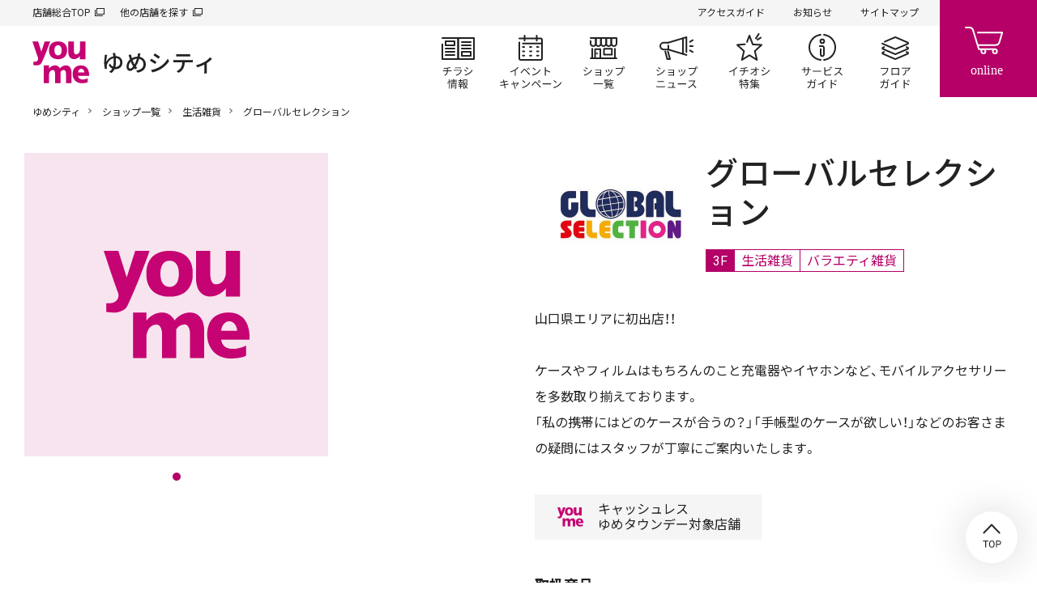

--- FILE ---
content_type: text/html; charset=UTF-8
request_url: https://www.izumi.jp/tenpo/youmecity/shop/life/globalselection
body_size: 10046
content:
<!DOCTYPE html>
<html lang="ja" dir="ltr" prefix="content: http://purl.org/rss/1.0/modules/content/  dc: http://purl.org/dc/terms/  foaf: http://xmlns.com/foaf/0.1/  og: http://ogp.me/ns#  rdfs: http://www.w3.org/2000/01/rdf-schema#  schema: http://schema.org/  sioc: http://rdfs.org/sioc/ns#  sioct: http://rdfs.org/sioc/types#  skos: http://www.w3.org/2004/02/skos/core#  xsd: http://www.w3.org/2001/XMLSchema# ">
  <head>
    <meta charset="utf-8" />
<script>(function(w,d,s,l,i){w[l]=w[l]||[];w[l].push({'gtm.start':
new Date().getTime(),event:'gtm.js'});var f=d.getElementsByTagName(s)[0],
j=d.createElement(s),dl=l!='dataLayer'?'&amp;l='+l:'';j.async=true;j.src=
'https://www.googletagmanager.com/gtm.js?id='+i+dl;f.parentNode.insertBefore(j,f);
})(window,document,'script','dataLayer','GTM-K5682G');
</script>
<meta name="description" content="グローバルセレクション店舗紹介ページです。ゆめシティ 3F。山口県エリアに初出店！！ケースやフィルムはもちろんのこと充電器やイヤホンなど、モバイルアクセサリーを多数取り揃えております。「私の携帯にはどのケースが合うの？」「手帳型のケースが欲しい！」などのお客さまの疑問にはスタッフが丁寧にご案内いたします。" />
<link rel="canonical" href="https://www.izumi.jp/tenpo/youmecity/shop/life/globalselection" />
<meta property="og:site_name" content="ゆめシティ｜イズミ・ゆめタウン公式サイト｜お買い物・お店の情報" />
<meta property="og:type" content="article" />
<meta property="og:url" content="https://www.izumi.jp/tenpo/youmecity/shop/life/globalselection" />
<meta property="og:title" content="グローバルセレクション｜生活雑貨｜ショップ一覧｜ゆめシティ｜イズミ・ゆめタウン公式サイト｜山口県下関市" />
<meta property="og:description" content="グローバルセレクション店舗紹介ページです。ゆめシティ 3F。山口県エリアに初出店！！ケースやフィルムはもちろんのこと充電器やイヤホンなど、モバイルアクセサリーを多数取り揃えております。「私の携帯にはどのケースが合うの？」「手帳型のケースが欲しい！」などのお客さまの疑問にはスタッフが丁寧にご案内いたします。" />
<meta property="og:image" content="https://www.izumi.jp/themes/custom/izumi/img/opengraph/common.png" />
<meta property="og:locale" content="ja_JP" />
<meta name="MobileOptimized" content="width" />
<meta name="HandheldFriendly" content="true" />
<meta name="viewport" content="width=device-width, initial-scale=1.0" />
<meta name="smartbanner:title" content="ゆめアプ‪リ‬" />
<meta name="smartbanner:author" content="株式会社イズミ" />
<meta name="smartbanner:price" content="無料" />
<meta name="smartbanner:price-suffix-apple" content=" - On the App Store" />
<meta name="smartbanner:price-suffix-google" content=" - In Google Play" />
<meta name="smartbanner:icon-apple" content="/themes/custom/izumi/img/_smartbanner/app-store.webp" />
<meta name="smartbanner:icon-google" content="/themes/custom/izumi/img/_smartbanner/google-play.webp" />
<meta name="smartbanner:button" content="詳細" />
<meta name="smartbanner:button-url-apple" content="https://apps.apple.com/jp/app/ゆめアプリ/id573367007" />
<meta name="smartbanner:button-url-google" content="https://play.google.com/store/apps/details?id=jp.co.izumi.app.chirashi.android&amp;hl=ja&amp;gl=US" />
<meta name="smartbanner:enabled-platforms" content="ios,android" />
<meta name="smartbanner:close-label" content="閉じる" />
<link rel="icon" href="/themes/custom/izumi/favicon.ico" type="image/vnd.microsoft.icon" />

    <title>グローバルセレクション｜生活雑貨｜ショップ一覧｜ゆめシティ｜イズミ・ゆめタウン公式サイト｜山口県下関市</title>
    <link rel="stylesheet" media="all" href="/sites/default/files/css/css_MRJyy3iU1cRMbAszMJwdT7fsrUPOus1yZuOGXAX90aM.css?delta=0&amp;language=ja&amp;theme=izumi&amp;include=eJxNjlEKwyAQRC9k9Uhl1cUIuyo7mpKcvqH5aH6GxxsYJgkBR4gEdulmZYAKw6VuHFo3JannVS_Mrm8o2YzUGlt4sKvn0hoS8CrSI8lDXAPiBhkVo7EhZFuDxP-NX22sKBUbZ4cDk_W-tFf-IPzSa89L-AsaoUVP" />
<link rel="stylesheet" media="all" href="/sites/default/files/css/css_lSMrYIo5wZTrOJbtQcQaQr3CeG1hjtIu1lQoQBrSezg.css?delta=1&amp;language=ja&amp;theme=izumi&amp;include=eJxNjlEKwyAQRC9k9Uhl1cUIuyo7mpKcvqH5aH6GxxsYJgkBR4gEdulmZYAKw6VuHFo3JannVS_Mrm8o2YzUGlt4sKvn0hoS8CrSI8lDXAPiBhkVo7EhZFuDxP-NX22sKBUbZ4cDk_W-tFf-IPzSa89L-AsaoUVP" />
<link rel="stylesheet" media="all" href="https://cdn.jsdelivr.net/npm/yakuhanjp@3.3.1/dist/css/yakuhanjp.min.css" />
<link rel="stylesheet" media="all" href="https://fonts.googleapis.com/css?family=Noto+Sans+JP:wght@300,400,500,600,700,900%7CRoboto:wght@300,400,500,700&amp;amp;display=swap" />
<link rel="stylesheet" media="all" href="/sites/default/files/css/css_wt1atpMUbKVHBw8dWoaNVltU-Zl7Vdx1FXsFg1ssjyw.css?delta=4&amp;language=ja&amp;theme=izumi&amp;include=eJxNjlEKwyAQRC9k9Uhl1cUIuyo7mpKcvqH5aH6GxxsYJgkBR4gEdulmZYAKw6VuHFo3JannVS_Mrm8o2YzUGlt4sKvn0hoS8CrSI8lDXAPiBhkVo7EhZFuDxP-NX22sKBUbZ4cDk_W-tFf-IPzSa89L-AsaoUVP" />

    <script src="/sites/default/files/js/js_f86Drins1jbCkdqb3DjIpUwDTyawEDsQo3Wl8b16Vww.js?scope=header&amp;delta=0&amp;language=ja&amp;theme=izumi&amp;include=eJxNxkEOgCAMBMAPoTyJLJUohFLTFk14vVfnNDArnupohVw0NtvBWDISdZnHC6cr6eRA01w4GUM9Y4yi8fdQ1-QaGx4Yab19O7tk9A8MIyXL"></script>
<script src="/sites/default/files/asset_injector/js/amazon_cloudwatch_rum-105b3aacee309472c967f5e344c91c9f.js?t9bzg1"></script>

    
      </head>
  <body class="path-node page-node-type-shop s_mall">
          <noscript><iframe src="https://www.googletagmanager.com/ns.html?id=GTM-K5682G" height="0" width="0" style="display:none;visibility:hidden;"></iframe>
</noscript>
      
  
  
<header id="s_header">
    <div class="s_subNav">
    <ul class="s_upper">
      <li><a href="/" target="_blank">店舗総合TOP</a></li>
      <li><a href="/tenpo" target="_blank">他の店舗を探す</a></li>
    </ul>
    <ul class="s_current">
                          <li><a href="/tenpo/youmecity/access">アクセスガイド</a></li>
      
                          <li><a href="/tenpo/youmecity/info">お知らせ</a></li>
      
                          <li><a href="/tenpo/youmecity/sitemap">サイトマップ</a></li>
          </ul>
  </div>

    <nav class="s_globalNav">
    <div class="s_siteTitle">
              <p class="s_globalNav__title">
          <a href="/tenpo/youmecity">
                          <img src="/themes/custom/izumi/img/logo/youme.svg" width="70" height="52" alt="イズミ・ゆめタウン公式サイト">
                        <span>  <img alt="ゆめシティ" title="ゆめシティ" src=/sites/default/files/store_svg/store_name_youmecity.svg />
</span>
          </a>
        </p>
          </div>
    <div class="s_pages">
      <ul>
                                  <li class="s_flyer"><a href="/tenpo/youmecity/chirashi">チラシ情報</a></li>
        
                                  <li class="s_events"><a href="/tenpo/youmecity/event">イベント/キャンペーン</a></li>
        
                                  <li class="s_shops"><a href="/tenpo/youmecity/shop">ショップ一覧</a></li>
        
                                  <li class="s_shopnews"><a href="/tenpo/youmecity/news">ショップニュース</a></li>
        
                                  <li class="s_articles"><a href="/tenpo/youmecity/feature">イチオシ特集</a></li>
        
                                  <li class="s_service"><a href="/tenpo/youmecity/service">サービスガイド</a></li>
        
                                  <li class="s_floor"><a href="/tenpo/youmecity/floor">フロアガイド</a></li>
              </ul>
    </div>
  </nav>

    <div class="s_btnContainer">
    <div class="s_cartBtn"><a href="https://www.youmetown.com/shop/" target="_blank">online</a></div>
    <div class="s_menuBtn"><a id="j_menu" href="#">メニュー</a></div>
  </div>
</header>

  

<main class="s_mallShop">
      
  
<div class="s_mallName">
  <h1>  <img alt="ゆめシティ" title="ゆめシティ" src=/sites/default/files/store_svg/store_name_youmecity.svg />
</h1>
</div>



                              
  
  

  

        <div class="f_breadcrumb"><p>
                  <a href="/tenpo/youmecity">ゆめシティ</a>
                        <a href="/tenpo/youmecity/shop">ショップ一覧</a>
                        <a href="/tenpo/youmecity/shop/life">生活雑貨</a>
                        グローバルセレクション
            </p></div>





    

    <div id="block-izumi-content" class="block block-system block-system-main-block">
  
    
      
<div class="s_mainContainer">
    <div class="s_shopColumns">
                  <div class="s_imgContainer">
        <div class="s_shopImgSlide" data-flag="on">
          <div id="s_shopImgSlideBox">
            <ul>
              <li><img src="/themes/custom/izumi/img/articles/noimg.png" alt=""></li>
            </ul>
          </div>
          <div id="s_shopImgSlideDots">
            <ul>
              <li class="current">1</li>
            </ul>
          </div>
        </div>
      </div>
    
        <div class="s_textContainer">
            <div class="s_shopHead">
                  <p class="s_logo">        <img loading="lazy" src="/sites/default/files/styles/logo_icon/public/brand_icon_image/globalselection_logo.jpg" width="300" height="300" alt="グローバルセレクション" typeof="foaf:Image" class="image-style-logo-icon" />



  </p>
                <div class="s_shopName">
          <h1 class="s_shopName__title"><span class="field field--name-title field--type-string field--label-hidden">グローバルセレクション</span>
</h1>
                      <ul class="s_category">
                              <li class="floor">
                  3F                </li>
                                            <li>生活雑貨</li>
                                            <li>バラエティ雑貨</li>
                          </ul>
                  </div>
      </div>

            <div class="f_moreAccordion">
        <div class="f_accordionBox">
                    <div class="f_richTextContainer"><p>山口県エリアに初出店！！<br>
<br>
ケースやフィルムはもちろんのこと充電器やイヤホンなど、モバイルアクセサリーを多数取り揃えております。<br>
「私の携帯にはどのケースが合うの？」「手帳型のケースが欲しい！」などのお客さまの疑問にはスタッフが丁寧にご案内いたします。</p></div>

                    <div class="s_featureTag">
                          <div><span class="s_icon"><img src="/themes/custom/izumi/sample_img/mall/shop/townday.svg" height="48"></span>
                <p>キャッシュレス<br>ゆめタウンデー対象店舗</p>
              </div>
                                  </div>

                                <div class="s_shopDataContainer">
              <h3 class="s_subhead">取扱商品</h3>
              <div class="f_richTextContainer"><p>スマホケース/携帯ケース/ボールペン/ディズニー/手帳/雑貨/玩具（おもちゃ）/サンリオ/革小物/乾電池/キーケース/スマホアクセサリー</p></div>
            </div>
          
                      <div class="s_shopDataContainer">
              <h3 class="s_subhead">キッズアイテム取扱店</h3>
              <div class="s_shopData">
                  <dl>
                    <dt>グッズ</dt>
                    <dd>キッズケータイカバー、防犯ブザー</dd>
                  </dl>
                </div>
            </div>
          
          
                                                    <div class="s_shopDataContainer">
              <div class="s_staff"><a href="/tenpo/youmecity/recruit/life/globalselection">スタッフ募集</a></div>
            </div>
                  </div>
        <div class="f_accordionBtn">
          <p class="f_open">もっと見る</p>
          <p class="f_close">閉じる</p>
        </div>
      </div>

                                      <div class="s_shopData s_youmecard">
          <dl>
            <dt>ゆめカード情報</dt>
            <dd>
                              <div><span class="s_icon"><img src="/themes/custom/izumi/sample_img/mall/shop/youmecard.png" height="48"></span>
                  <p><span>ゆめカード</span><span>値引積立</span><span>加盟店</span></p>
                </div>
                                            <div><span class="s_icon"><img src="/themes/custom/izumi/sample_img/mall/shop/yumeka.png" height="48"></span>
                  <p><span>電子マネー</span><span>ゆめか</span><span>利用可能</span></p>
                </div>
                                            <div><span class="s_icon"><img src="/themes/custom/izumi/sample_img/mall/shop/credit.png" height="48"></span>
                  <p><span>ゆめか</span><span>クレジット</span><span>利用可能</span></p>
                </div>
                          </dd>
          </dl>
        </div>
                                <div class="s_shopData">
          <dl>
            <dt>営業時間</dt>
            <dd>10:00〜21:00</dd>
          </dl>
        </div>
                    <div class="s_shopData">
          <dl>
            <dt>TEL</dt>
            <dd>
                              <span class="s_pcOnly">083-251-6123</span>
                <span class="s_spOnly">
                  <a href="tel:0832516123">083-251-6123</a>
                                  </span>
                                        </dd>
          </dl>
        </div>
                            <div class="s_shopData">
    <dl>
      <dt>公式サイト</dt>
      <dd><a href="http://globalselection.jp" target="_blank">http://globalselection.jp</a></dd>
    </dl>
  </div>

              <div class="s_shopData">
          <dl>
            <dt>フロア</dt>
            <dd>          3F
      <a href="/tenpo/youmecity/floor/3f">フロアガイドを見る</a>
  </dd>
          </dl>
        </div>
          </div>
  </div>
</div>

          
                    <div class="f_h2_02">
          <div class="s_container">
            <h2 class="f_h2_02_headline">おすすめの店舗</h2>
            <p class="f_h2_02_button"><a class="f_h2_02_button__link" href="/tenpo/youmecity/shop/life">一覧を見る</a></p>
          </div>
        </div>
              
  <div class="f_block_slider_02">
  <div class="s_container">
    <div class="f_block_slider_02__inner" data-slider-03>
              <div class="f_block_slider_02__item" data-slider-03-item>
  <a class="f_card_logo_01" href="/tenpo/youmecity/shop/life/chelseanewyork" target="_blank">
    <figure>
      <div class="f_card_logo_01__image">
        <div class="f_card_logo_01__image_inner">
          <picture>
            <img src="/sites/default/files/brand_icon_image/chelseanewyork_logo.jpg" alt="" loading="lazy"/>
          </picture>
        </div>
      </div>
      <figcaption class="f_card_logo_01__caption">チェルシーニューヨーク</figcaption>
    </figure>
  </a>
</div>

              <div class="f_block_slider_02__item" data-slider-03-item>
  <a class="f_card_logo_01" href="/tenpo/youmecity/shop/life/onesterrace" target="_blank">
    <figure>
      <div class="f_card_logo_01__image">
        <div class="f_card_logo_01__image_inner">
          <picture>
            <img src="/sites/default/files/brand_icon_image/onesterrace_logo.jpg" alt="" loading="lazy"/>
          </picture>
        </div>
      </div>
      <figcaption class="f_card_logo_01__caption">ワンズテラス</figcaption>
    </figure>
  </a>
</div>

              <div class="f_block_slider_02__item" data-slider-03-item>
  <a class="f_card_logo_01" href="/tenpo/youmecity/shop/life/paserihouse" target="_blank">
    <figure>
      <div class="f_card_logo_01__image">
        <div class="f_card_logo_01__image_inner">
          <picture>
            <img src="/sites/default/files/brand_icon_image/paserihouse_logo.jpg" alt="" loading="lazy"/>
          </picture>
        </div>
      </div>
      <figcaption class="f_card_logo_01__caption">パセリハウス</figcaption>
    </figure>
  </a>
</div>

              <div class="f_block_slider_02__item" data-slider-03-item>
  <a class="f_card_logo_01" href="/tenpo/youmecity/shop/life/mujirushi" target="_blank">
    <figure>
      <div class="f_card_logo_01__image">
        <div class="f_card_logo_01__image_inner">
          <picture>
            <img src="/sites/default/files/taxonomy_term/brand/field_icon_image/2021-10-18/%E7%84%A1%E5%8D%B0%E8%89%AF%E5%93%81%E3%83%AD%E3%82%B42.jpg" alt="" loading="lazy"/>
          </picture>
        </div>
      </div>
      <figcaption class="f_card_logo_01__caption">無印良品</figcaption>
    </figure>
  </a>
</div>

              <div class="f_block_slider_02__item" data-slider-03-item>
  <a class="f_card_logo_01" href="/tenpo/youmecity/shop/life/mamaikuko" target="_blank">
    <figure>
      <div class="f_card_logo_01__image">
        <div class="f_card_logo_01__image_inner">
          <picture>
            <img src="/sites/default/files/brand_icon_image/mamaikuko_logo.jpg" alt="" loading="lazy"/>
          </picture>
        </div>
      </div>
      <figcaption class="f_card_logo_01__caption">ママイクコ</figcaption>
    </figure>
  </a>
</div>

              <div class="f_block_slider_02__item" data-slider-03-item>
  <a class="f_card_logo_01" href="/tenpo/youmecity/shop/life/daiso" target="_blank">
    <figure>
      <div class="f_card_logo_01__image">
        <div class="f_card_logo_01__image_inner">
          <picture>
            <img src="/sites/default/files/brand_icon_image/daiso_logo.jpg" alt="" loading="lazy"/>
          </picture>
        </div>
      </div>
      <figcaption class="f_card_logo_01__caption">ダイソー</figcaption>
    </figure>
  </a>
</div>

              <div class="f_block_slider_02__item" data-slider-03-item>
  <a class="f_card_logo_01" href="/tenpo/youmecity/shop/life/act1" target="_blank">
    <figure>
      <div class="f_card_logo_01__image">
        <div class="f_card_logo_01__image_inner">
          <picture>
            <img src="/sites/default/files/brand_icon_image/act1_logo.jpg" alt="" loading="lazy"/>
          </picture>
        </div>
      </div>
      <figcaption class="f_card_logo_01__caption">ACT-1（アクトワン）</figcaption>
    </figure>
  </a>
</div>

              <div class="f_block_slider_02__item" data-slider-03-item>
  <a class="f_card_logo_01" href="/tenpo/youmecity/shop/life/crafthearttokai" target="_blank">
    <figure>
      <div class="f_card_logo_01__image">
        <div class="f_card_logo_01__image_inner">
          <picture>
            <img src="/sites/default/files/brand_icon_image/crafthearttokai_logo.jpg" alt="" loading="lazy"/>
          </picture>
        </div>
      </div>
      <figcaption class="f_card_logo_01__caption">クラフトハート トーカイ</figcaption>
    </figure>
  </a>
</div>

              <div class="f_block_slider_02__item" data-slider-03-item>
  <a class="f_card_logo_01" href="/tenpo/youmecity/shop/life/omocyaaoki" target="_blank">
    <figure>
      <div class="f_card_logo_01__image">
        <div class="f_card_logo_01__image_inner">
          <picture>
            <img src="/sites/default/files/brand_icon_image/omocyaaoki_logo.jpg" alt="" loading="lazy"/>
          </picture>
        </div>
      </div>
      <figcaption class="f_card_logo_01__caption">おもちゃのあおき</figcaption>
    </figure>
  </a>
</div>

              <div class="f_block_slider_02__item" data-slider-03-item>
  <a class="f_card_logo_01" href="/tenpo/youmecity/shop/life/chuoucontact" target="_blank">
    <figure>
      <div class="f_card_logo_01__image">
        <div class="f_card_logo_01__image_inner">
          <picture>
            <img src="/sites/default/files/brand_icon_image/chuoucontact_logo.jpg" alt="" loading="lazy"/>
          </picture>
        </div>
      </div>
      <figcaption class="f_card_logo_01__caption">中央コンタクト</figcaption>
    </figure>
  </a>
</div>

              <div class="f_block_slider_02__item" data-slider-03-item>
  <a class="f_card_logo_01" href="/tenpo/youmecity/shop/life/meganeichiba" target="_blank">
    <figure>
      <div class="f_card_logo_01__image">
        <div class="f_card_logo_01__image_inner">
          <picture>
            <img src="/sites/default/files/brand_icon_image/meganeichiba_logo.jpg" alt="" loading="lazy"/>
          </picture>
        </div>
      </div>
      <figcaption class="f_card_logo_01__caption">眼鏡市場</figcaption>
    </figure>
  </a>
</div>

              <div class="f_block_slider_02__item" data-slider-03-item>
  <a class="f_card_logo_01" href="/tenpo/youmecity/shop/life/meganenotanaka" target="_blank">
    <figure>
      <div class="f_card_logo_01__image">
        <div class="f_card_logo_01__image_inner">
          <picture>
            <img src="/sites/default/files/brand_icon_image/meganenotanaka_logo.jpg" alt="" loading="lazy"/>
          </picture>
        </div>
      </div>
      <figcaption class="f_card_logo_01__caption">メガネの田中</figcaption>
    </figure>
  </a>
</div>

              <div class="f_block_slider_02__item" data-slider-03-item>
  <a class="f_card_logo_01" href="/tenpo/youmecity/shop/life/mymakura" target="_blank">
    <figure>
      <div class="f_card_logo_01__image">
        <div class="f_card_logo_01__image_inner">
          <picture>
            <img src="/sites/default/files/taxonomy_term/brand/field_icon_image/2023-08-25/resize.png" alt="" loading="lazy"/>
          </picture>
        </div>
      </div>
      <figcaption class="f_card_logo_01__caption">マイまくら</figcaption>
    </figure>
  </a>
</div>

              <div class="f_block_slider_02__item" data-slider-03-item>
  <a class="f_card_logo_01" href="/tenpo/youmecity/shop/life/miyawakishoten" target="_blank">
    <figure>
      <div class="f_card_logo_01__image">
        <div class="f_card_logo_01__image_inner">
          <picture>
            <img src="/sites/default/files/brand_icon_image/miyawakishoten_logo.jpg" alt="" loading="lazy"/>
          </picture>
        </div>
      </div>
      <figcaption class="f_card_logo_01__caption">宮脇書店</figcaption>
    </figure>
  </a>
</div>

              <div class="f_block_slider_02__item" data-slider-03-item>
  <a class="f_card_logo_01" href="/tenpo/youmecity/shop/life/villagevanguard" target="_blank">
    <figure>
      <div class="f_card_logo_01__image">
        <div class="f_card_logo_01__image_inner">
          <picture>
            <img src="/sites/default/files/brand_icon_image/villagevanguard_logo.jpg" alt="" loading="lazy"/>
          </picture>
        </div>
      </div>
      <figcaption class="f_card_logo_01__caption">ヴィレッジヴァンガード</figcaption>
    </figure>
  </a>
</div>

              <div class="f_block_slider_02__item" data-slider-03-item>
  <a class="f_card_logo_01" href="/tenpo/youmecity/shop/life/hanaichiban" target="_blank">
    <figure>
      <div class="f_card_logo_01__image">
        <div class="f_card_logo_01__image_inner">
          <picture>
            <img src="/sites/default/files/brand_icon_image/hanaichiban_logo.jpg" alt="" loading="lazy"/>
          </picture>
        </div>
      </div>
      <figcaption class="f_card_logo_01__caption">花一番</figcaption>
    </figure>
  </a>
</div>

              <div class="f_block_slider_02__item" data-slider-03-item>
  <a class="f_card_logo_01" href="/tenpo/youmecity/shop/life/zoff" target="_blank">
    <figure>
      <div class="f_card_logo_01__image">
        <div class="f_card_logo_01__image_inner">
          <picture>
            <img src="/sites/default/files/taxonomy_term/brand/field_icon_image/2021-07-02/ZoffEyePerformance_%E5%BA%97%E8%88%97%E3%83%AD%E3%82%B4_0.png" alt="" loading="lazy"/>
          </picture>
        </div>
      </div>
      <figcaption class="f_card_logo_01__caption">Zoff（ゾフ）</figcaption>
    </figure>
  </a>
</div>

          </div>
  </div>
</div>



    
  

  </div>



      
  
    

          
                    <div class="f_h2_02">
          <div class="s_container">
            <h2 class="f_h2_02_headline">Pick UP</h2>
          </div>
        </div>
              
  <div class="f_block_slider_02">
    <div class="s_container">
      <div class="f_block_slider_02__inner" data-slider-02>
                  
              
    

<div class="f_block_slider_02__item" data-slider-02-item>
  <a href="/sites/default/files/page/lp/youme_calendar/youme_calendar2026.pdf" tabindex="">          <p class="f_img">
                  <img src="/system/files/styles/node__pc__crop__pickup_banner/private/media/image_private/field_media_image/2025-11-26/2026calendar_pickup_0.png" alt="ユーくん・メーちゃん2026カレンダー ダウンロードできます" loading="lazy">
              </p>
      </a></div>

                  
              
    

<div class="f_block_slider_02__item" data-slider-02-item>
  <a href="https://izumi-recruit.net/jobfind-pc/" target="_blank" tabindex="">          <p class="f_img">
                  <img src="/system/files/styles/node__pc__crop__pickup_banner/private/media/image_private/field_media_image/2021-04-02/pickup_part.png" alt="パート・アルバイト募集" loading="lazy">
              </p>
      </a></div>

                  
              
    

<div class="f_block_slider_02__item" data-slider-02-item>
  <a href="https://www.izumi.co.jp/mid-career/" target="_blank" tabindex="">          <p class="f_img">
                  <img src="/system/files/styles/node__pc__crop__pickup_banner/private/media/image_private/field_media_image/2022-11-30/chuto-recruit.png" alt="" loading="lazy">
              </p>
      </a></div>

                  
              
    

<div class="f_block_slider_02__item" data-slider-02-item>
  <a href="/tenpo/youmecity/recruit" tabindex="">          <p class="f_img">
                  <img src="/system/files/styles/node__pc__crop__pickup_banner/private/media/image_private/field_media_image/2021-04-02/pickup_shoprecruit.png" alt="ショップスタッフ募集" loading="lazy">
              </p>
      </a></div>

                  
              
    

<div class="f_block_slider_02__item" data-slider-02-item>
  <a href="https://www.izumi.jp/shunsai" target="_blank" tabindex="">          <p class="f_img">
                  <img src="/system/files/styles/node__pc__crop__pickup_banner/private/media/image_private/field_media_image/2021-07-27/210727_shunsai_pu.jpg" alt="生活旬祭" loading="lazy">
              </p>
      </a></div>

                  
              
    

<div class="f_block_slider_02__item" data-slider-02-item>
  <a href="/lp/buyerrecommend/index.html" tabindex="">          <p class="f_img">
                  <img src="/system/files/styles/node__pc__crop__pickup_banner/private/2021-02/buyerrecommend.jpg" alt="バイヤーおすすめ商品このマークみたことないですか？" loading="lazy">
              </p>
      </a></div>

                  
              
    

<div class="f_block_slider_02__item" data-slider-02-item>
  <a href="/ecostation" tabindex="">          <p class="f_img">
                  <img src="/system/files/styles/node__pc__crop__pickup_banner/private/media/image_private/field_media_image/2022-05-18/220518_ecosta_pu.png" alt="エコ・ステ" loading="lazy">
              </p>
      </a></div>

                  
              
    

<div class="f_block_slider_02__item" data-slider-02-item>
  <a href="/lp/yukun_mechan/index.html" tabindex="">          <p class="f_img">
                  <img src="/system/files/styles/node__pc__crop__pickup_banner/private/media/image_private/field_media_image/2022-01-01/yumeroom.png" alt="" loading="lazy">
              </p>
      </a></div>

                  
              
    

<div class="f_block_slider_02__item" data-slider-02-item>
  <a href="https://www.youmecard.jp/" target="_blank" tabindex="">          <p class="f_img">
                  <img src="/system/files/styles/node__pc__crop__pickup_banner/private/media/image_private/field_media_image/2023-12-07/pickup_youmecard_new_0.jpg" alt="" loading="lazy">
              </p>
      </a></div>

                  
              
    

<div class="f_block_slider_02__item" data-slider-02-item>
  <a href="https://izumitravel.jp/its/" target="_blank" tabindex="">          <p class="f_img">
                  <img src="/system/files/styles/node__pc__crop__pickup_banner/private/2021-03/pickup_izumitravel.png" alt="イズミトラベル" loading="lazy">
              </p>
      </a></div>

                  
              
    

<div class="f_block_slider_02__item" data-slider-02-item>
  <a href="/yumecananaco/index.html" tabindex="">          <p class="f_img">
                  <img src="/system/files/styles/node__pc__crop__pickup_banner/private/2021-03/nanaco.youmeca_0.jpg" alt="ゆめか・nanaco 相互利用開始" loading="lazy">
              </p>
      </a></div>

                  
              
    

<div class="f_block_slider_02__item" data-slider-02-item>
  <a href="/2022pipitto" tabindex="">          <p class="f_img">
                  <img src="/system/files/styles/node__pc__crop__pickup_banner/private/media/image_private/field_media_image/2022-10-12/221013_pipittos_pub.png" alt="ピピットセルフ" loading="lazy">
              </p>
      </a></div>

                  
              
    

<div class="f_block_slider_02__item" data-slider-02-item>
  <a href="https://chirashi.kurashiru.com/stores/9f5346c8-583c-4298-939f-a88be523f79f" target="_blank" tabindex="">          <p class="f_img">
                  <img src="/system/files/styles/node__pc__crop__pickup_banner/private/2021-02/kurashiru.jpg" alt="クラシル" loading="lazy">
              </p>
      </a></div>

                  
              
    

<div class="f_block_slider_02__item" data-slider-02-item>
  <a href="/information/web/youme-energia.html" tabindex="">          <p class="f_img">
                  <img src="/system/files/styles/node__pc__crop__pickup_banner/private/2021-02/energia.jpg" alt="中国電力のエネルギアポイント" loading="lazy">
              </p>
      </a></div>

              </div>
    </div>
  </div>



    
  
</main>

  
  
<footer id="s_footer">
    

  <div class="s_prBanner">
                                                                                              <p>
          <a href="https://www.youmetown.com/shop/" target="_blank">                          <img src="/system/files/styles/banner__pc__width__top_of_footer/private/2021-01/youmeonline.jpg" alt="">
                      </a>        </p>
                                                                                                    <p>
          <a href="/shittoku/app_gateway" target="_blank">                          <img src="/system/files/styles/banner__pc__width__top_of_footer/private/media/image_private/field_media_image/2021-04-28/youmeapp_banner.jpg" alt="">
                      </a>        </p>
              
  </div>

  

    

  <div class="s_instagram">
        <h2><span>Instagram</span></h2>
                                  <p><a href="https://www.instagram.com/youmetown_/" target="_blank">ゆめタウン公式</a></p>
                          <script>
        var _INSTAGRAM_JSON_URL = 'https://sh.smartcontest.jp/hashtag/izumi_official/all.json';
        var _INSTAGRAM_LENGTH = 4;
      </script>
      <ul id="s_instagramPhotos"></ul>
                                              <div class="s_instagramAccounts">
          <h3>Other accounts</h3>
          <ul>
                                                                    <li><a href="https://www.instagram.com/youmetown_youmecity/" target="_blank">ゆめシティ</a></li>
      
                                                                    <li><a href="https://www.instagram.com/youmekidsclub/" target="_blank">ゆめキッズ倶楽部</a></li>
      
                                                                    <li><a href="https://www.instagram.com/en.fleur_youme/" target="_blank">cosme shop ア・フルール</a></li>
      
                                                                    <li><a href="https://www.instagram.com/be.make_youme_/" target="_blank">ゆめタウンの化粧品“be m@ke”</a></li>
      
                      </ul>
        </div>
              
  </div>

  

    <div class="s_mallInfo">
    <div class="s_mallInfoContainer">
      <h2 class="s_mallInfo__title">
                  <img src="/themes/custom/izumi/img/logo/youme.svg" width="70" height="52" alt="イズミ・ゆめタウン公式サイト">
                <span>ゆめシティ</span>
      </h2>
      <div class="s_address">
        <p class="s_add">〒751-0869<br>山口県下関市伊倉新町三丁目1-1 </p><p class="s_tel"><span class="s_pcOnly">083-255-1000</span><a class="s_spOnly" href="tel:0832551000">083-255-1000</a></p>
                          <p class="s_opentime"><a class="j_openModal" href="#openTime">営業時間はこちら</a></p>
              </div>
    </div>
  </div>

        <div class="s_map"><iframe src="https://www.google.com/maps/embed?pb=!1m18!1m12!1m3!1d3307.463011820608!2d130.93147391553933!3d34.006324227595236!2m3!1f0!2f0!3f0!3m2!1i1024!2i768!4f13.1!3m3!1m2!1s0x3543a2c9378bffe9%3A0xcf289d29938839a!2z44KG44KB44K344OG44Kj!5e0!3m2!1sja!2sjp!4v1612152371797!5m2!1sja!2sjp" width="600" height="450" frameborder="0" style="border:0;" allowfullscreen="" aria-hidden="false" tabindex="0"></iframe></div>
  
          
    
        <ul class="s_coNav">
              <li>
                                                              <a href="/tenpo">他の店舗を探す</a>
                  </li>
              <li>
                                                              <a href="https://www.izumi.co.jp" target="_blank">企業情報</a>
                  </li>
              <li>
                                                              <a href="https://www.izumi.co.jp/recruit/" target="_blank">採用情報</a>
                  </li>
              <li>
                                                              <a href="/qa.html">よくあるご質問</a>
                  </li>
              <li>
                                                              <a href="https://www.izumi.co.jp/corp/ir/" target="_blank">IR情報</a>
                  </li>
              <li>
                                                              <a href="https://www.izumi.co.jp/corp/tenant/" target="_blank">テナント募集</a>
                  </li>
          </ul>
  


  
          
    
        <ul class="s_coSubNav">
              <li>
                                                              <a href="https://www.izumi.co.jp/corp/privacy/" target="_blank">プライバシーポリシー</a>
                  </li>
              <li>
                                                              <a href="https://www.izumi.co.jp/corp/anonymous/" target="_blank">匿名加工情報の作成と提供について</a>
                  </li>
              <li>
                                                              <a href="/communityguideline">コミュニティガイドライン</a>
                  </li>
              <li>
                                                              <a href="https://form.izumi.jp/contact-form/contact/" target="_blank">お問い合わせ</a>
                  </li>
          </ul>
  


  
    <div class="s_copyright">
    <p>Copyright (c) IZUMI Co.,Ltd. All rights reserved.</p>
  </div>

    <div id="s_toPageTop">
    <button type="button">TOP</button>
  </div>
</footer>

<div id="s_closeArea"></div>

  <div class="s_modalContainer" id="j_modal_openTime">
    <div class="s_modalBox">
      <div class="s_modalBlock">
        
        <h2 class="s_modalTitle">営業時間</h2>
                          <div class="s_openTimeColumns">
                                      <div class="s_wysiwyg s_openTimeNormal">
                <div class="f_richTextContainer"><p><strong>・食品売場・直営売場　</strong>9:30～21:00<br>
<strong>・専門店(一部専門店除く)</strong>　10:00～20:00</p>

<p>※専門店は、金・土・日曜日、祝日、祝日の前日のみ21:00まで営業</p>

<p>(一部専門店除く)</p></div>
              </div>
                      </div>
              </div>
      <div class="s_closeBtn"><a href="#">閉じる</a></div>
    </div>
  </div>

  <div class="s_modalContainer" id="j_modal_products">
    <div class="s_modalBox">
      <div class="s_modalBlock">
        <h2 class="s_modalTitle">取扱商品/サービス</h2>
        <div class="s_productsBox">
          
          
  
  <section>
    <h3>取扱カテゴリ</h3>
    <p class="s_category">
                        <span class="s_fashion">ファッション</span>
                                <span class="s_goods">ファッショングッズ</span>
                                <span class="s_life">生活雑貨</span>
                                <span class="s_food">レストラン・フード</span>
                                <span class="s_service">サービス・クリニック</span>
                  </p>
  </section>


  <section>
    <h3>サービス</h3>
    <ul>
                                      <li>
          <div class="s_item">
                          <p class="s_icon">
                <img src="/sites/default/files/icon_svg/delivery-today.svg">
              </p>
                        <p class="s_name">
              当日お届けサービス
                          </p>
          </div>
        </li>
                                      <li>
          <div class="s_item">
                          <p class="s_icon">
                <img src="/sites/default/files/icon_svg/util-charge.svg">
              </p>
                        <p class="s_name">
              公共料金支払い
                          </p>
          </div>
        </li>
                                      <li>
          <div class="s_item">
                          <p class="s_icon">
                <img src="/sites/default/files/icon_svg/gift-card.svg">
              </p>
                        <p class="s_name">
              商品券の販売
                          </p>
          </div>
        </li>
                                      <li>
          <div class="s_item">
                          <p class="s_icon">
                <img src="/sites/default/files/icon_svg/stamp.svg">
              </p>
                        <p class="s_name">
              切手・印紙類の販売
                          </p>
          </div>
        </li>
                                      <li>
          <div class="s_item">
                          <p class="s_icon">
                <img src="/sites/default/files/icon_svg/tobacco.svg">
              </p>
                        <p class="s_name">
              たばこの販売
                          </p>
          </div>
        </li>
                                      <li>
          <div class="s_item">
                          <p class="s_icon">
                <img src="/sites/default/files/icon_svg/receipt.svg">
              </p>
                        <p class="s_name">
              領収書の発行
                          </p>
          </div>
        </li>
                                      <li>
          <div class="s_item">
                          <p class="s_icon">
                <img src="/sites/default/files/icon_svg/wrapping.svg">
              </p>
                        <p class="s_name">
              ギフト包装の承り
                              <span>直営売場お買い上げ商品</span>
                          </p>
          </div>
        </li>
                                      <li>
          <div class="s_item">
                          <p class="s_icon">
                <img src="/sites/default/files/icon_svg/delivery.svg">
              </p>
                        <p class="s_name">
              商品配達の承り
                          </p>
          </div>
        </li>
                                      <li>
          <div class="s_item">
                          <p class="s_icon">
                <img src="/sites/default/files/icon_svg/tax-free.svg">
              </p>
                        <p class="s_name">
              免税手続
                              <span>直営売場商品</span>
                          </p>
          </div>
        </li>
                                      <li>
          <div class="s_item">
                          <p class="s_icon">
                <img src="/sites/default/files/icon_svg/yume-card.svg">
              </p>
                        <p class="s_name">
              ゆめカードのご案内
                          </p>
          </div>
        </li>
                                      <li>
          <div class="s_item">
                          <p class="s_icon">
                <img src="/sites/default/files/icon_svg/lost-item.svg">
              </p>
                        <p class="s_name">
              拾得物の承り
                          </p>
          </div>
        </li>
                                      <li>
          <div class="s_item">
                          <p class="s_icon">
                <img src="/sites/default/files/icon_svg/wheelchair.svg">
              </p>
                        <p class="s_name">
              車椅子の貸し出し
                          </p>
          </div>
        </li>
          </ul>
  </section>

  <section>
    <h3>電子マネー（専門店は除きます）</h3>
    <ul>
                              <li>
          <div class="s_item">
                          <p class="s_icon">
                <img src="/sites/default/files/2021-01/yumeka.png">
              </p>
                        <p class="s_name">ゆめか</p>
          </div>
        </li>
                              <li>
          <div class="s_item">
                          <p class="s_icon">
                <img src="/sites/default/files/2021-01/nanaco.png">
              </p>
                        <p class="s_name">nanaco</p>
          </div>
        </li>
                              <li>
          <div class="s_item">
                          <p class="s_icon">
                <img src="/sites/default/files/2021-01/edy.png">
              </p>
                        <p class="s_name">Edy</p>
          </div>
        </li>
                              <li>
          <div class="s_item">
                          <p class="s_icon">
                <img src="/sites/default/files/2021-01/id.png">
              </p>
                        <p class="s_name">iD</p>
          </div>
        </li>
                              <li>
          <div class="s_item">
                          <p class="s_icon">
                <img src="/sites/default/files/2021-01/quicpay.png">
              </p>
                        <p class="s_name">QUICPay</p>
          </div>
        </li>
                              <li>
          <div class="s_item">
                          <p class="s_icon">
                <img src="/sites/default/files/2021-01/paypay.png">
              </p>
                        <p class="s_name">PayPay</p>
          </div>
        </li>
                </ul>
  </section>

  <section>
    <h3>店内設備</h3>
    <ul>
                                                                                <li>
          <div class="s_item">
                          <p class="s_icon">
                <img src="/sites/default/files/icon_svg/toilet.svg">
              </p>
                        <p class="s_name">
              トイレ
                          </p>
          </div>
        </li>
                                                                                <li>
          <div class="s_item">
                          <p class="s_icon">
                <img src="/sites/default/files/icon_svg/multipurpose-toilet.svg">
              </p>
                        <p class="s_name">
              多目的トイレ
                          </p>
          </div>
        </li>
                                                                                <li>
          <div class="s_item">
                          <p class="s_icon">
                <img src="/sites/default/files/icon_svg/break.svg">
              </p>
                        <p class="s_name">
              休憩スペース
                          </p>
          </div>
        </li>
                                                                                <li>
          <div class="s_item">
                          <p class="s_icon">
                <img src="/sites/default/files/icon_svg/baby-room.svg">
              </p>
                        <p class="s_name">
              ベビールーム
                          </p>
          </div>
        </li>
                                                                                <li>
          <div class="s_item">
                          <p class="s_icon">
                <img src="/sites/default/files/icon_svg/diaper.svg">
              </p>
                        <p class="s_name">
              おむつ替え台
                          </p>
          </div>
        </li>
                                                                                <li>
          <div class="s_item">
                          <p class="s_icon">
                <img src="/sites/default/files/icon_svg/aed.svg">
              </p>
                        <p class="s_name">
              AED
                          </p>
          </div>
        </li>
                                                                                <li>
          <div class="s_item">
                          <p class="s_icon">
                <img src="/sites/default/files/icon_svg/printing.svg">
              </p>
                        <p class="s_name">
              写真プリント
                          </p>
          </div>
        </li>
                                                                                <li>
          <div class="s_item">
                          <p class="s_icon">
                <img src="/sites/default/files/icon_svg/copy.svg">
              </p>
                        <p class="s_name">
              カラー・白黒コピー
                          </p>
          </div>
        </li>
                                                                                <li>
          <div class="s_item">
                          <p class="s_icon">
                <img src="/sites/default/files/icon_svg/ion-water.svg">
              </p>
                        <p class="s_name">
              無料給水サービス
                          </p>
          </div>
        </li>
                                                                                <li>
          <div class="s_item">
                          <p class="s_icon">
                <img src="/sites/default/files/icon_svg/dry-ice.svg">
              </p>
                        <p class="s_name">
              ドライアイス
                          </p>
          </div>
        </li>
                                                                                <li>
          <div class="s_item">
                          <p class="s_icon">
                <img src="/sites/default/files/icon_svg/phone.svg">
              </p>
                        <p class="s_name">
              公衆電話
                          </p>
          </div>
        </li>
                                                                                <li>
          <div class="s_item">
                          <p class="s_icon">
                <img src="/sites/default/files/icon_svg/taxi.svg">
              </p>
                        <p class="s_name">
              タクシー呼出電話
                          </p>
          </div>
        </li>
                                                                                <li>
          <div class="s_item">
                          <p class="s_icon">
                <img src="/sites/default/files/icon_svg/recycling.svg">
              </p>
                        <p class="s_name">
              リサイクルBOX
                          </p>
          </div>
        </li>
                                                                                <li>
          <div class="s_item">
                          <p class="s_icon">
                <img src="/sites/default/files/icon_svg/eco.svg">
              </p>
                        <p class="s_name">
              エコ・ステ
                              <span>古紙回収</span>
                          </p>
          </div>
        </li>
                                                                                <li>
          <div class="s_item">
                          <p class="s_icon">
                <img src="/sites/default/files/icon_svg/post.svg">
              </p>
                        <p class="s_name">
              郵便ポスト
                          </p>
          </div>
        </li>
                                                                                <li>
          <div class="s_item">
                          <p class="s_icon">
                <img src="/sites/default/files/icon_svg/id-photo.svg">
              </p>
                        <p class="s_name">
              証明写真
                          </p>
          </div>
        </li>
                                                                                <li>
          <div class="s_item">
                          <p class="s_icon">
                <img src="/sites/default/files/icon_svg/bicycle-pump.svg">
              </p>
                        <p class="s_name">
              自転車用自動空気入れ機
                          </p>
          </div>
        </li>
                                                                                <li class="s_large">
          <div class="s_item">
                          <p class="s_icon">
                <img src="/sites/default/files/icon_svg/parking.svg">
              </p>
                        <p class="s_name">
              駐車場
                              <span>2200台</span>
                          </p>
          </div>
        </li>
                                                                                <li class="s_large">
          <div class="s_item">
                          <p class="s_icon">
                <img src="/sites/default/files/icon_svg/bicycle-pump_0.svg">
              </p>
                        <p class="s_name">
              駐輪場
                          </p>
          </div>
        </li>
                                                                                <li class="s_large">
          <div class="s_item">
                          <p class="s_icon">
                <img src="/sites/default/files/icon_svg/atm.svg">
              </p>
                        <p class="s_name">
              ATM
                              <span>山口銀行/ゆうちょ銀行/西中国信用金庫/セブン銀行</span>
                          </p>
          </div>
        </li>
          </ul>
  </section>

  
        </div>
      </div>
      <div class="s_closeBtn"><a href="#">閉じる</a></div>
    </div>
  </div>


<div id="s_spMenu">
  <div class="s_spMenuContainer">
        <div class="s_siteTitle">
      <h2 class="s_spMenu__title"><a href="/tenpo/youmecity">
                              <img src="/themes/custom/izumi/img/logo/youme.svg" width="70" height="52" alt="イズミ・ゆめタウン公式サイト">
                    <span>  <img alt="ゆめシティ" title="ゆめシティ" src=/sites/default/files/store_svg/store_name_youmecity.svg />
</span>
              </a></h2>
      <div class="s_closeBtn"><a id="j_closeMenu" href="#">閉じる</a></div>
    </div>

        <div class="s_search">
      <form action="/tenpo/youmecity/search" method="get">
                <input type="text" name="keywords" value="" placeholder="検索">
        <div class="s_searchSubmit">
          <input type="submit">
        </div>
      </form>
    </div>

        <nav class="s_globalNav">
      <ul>
                                  <li class="s_flyer"><a href="/tenpo/youmecity/chirashi">チラシ情報</a></li>
        
                                  <li class="s_events"><a href="/tenpo/youmecity/event">イベント/キャンペーン</a></li>
        
                                  <li class="s_shops"><a href="/tenpo/youmecity/shop">ショップ一覧</a></li>
        
                                  <li class="s_shopnews"><a href="/tenpo/youmecity/news">ショップニュース</a></li>
        
                                  <li class="s_articles"><a href="/tenpo/youmecity/feature">イチオシ特集</a></li>
        
                                  <li class="s_service"><a href="/tenpo/youmecity/service">サービスガイド</a></li>
        
                                  <li class="s_floor"><a href="/tenpo/youmecity/floor">フロアガイド</a></li>
        
                                  <li class="s_access"><a href="/tenpo/youmecity/access">アクセスガイド</a></li>
        
                                  <li class="s_news"><a href="/tenpo/youmecity/info">お知らせ</a></li>
              </ul>
    </nav>

        

  <div class="s_btnBanner">
                                                                                              <p>
          <a href="/zehi">                          <picture>
                <source srcset="/system/files/styles/banner__sp__width__under_mv/private/media/image_private/field_media_image/2022-04-01/zehi_bnr_sp.jpg" media="(max-width:768px)">
                <img src="/system/files/styles/banner__pc__width__under_mv/private/media/image_private/field_media_image/2022-04-01/zehi_bnr.jpg" alt="このまちの味になる。youmeのDELI zehi" loading="lazy">
              </picture>
                      </a>        </p>
                                                                                                <p>
          <a href="/yumeichi">                          <picture>
                <source srcset="/system/files/styles/banner__sp__width__under_mv/private/media/image_private/field_media_image/2025-09-11/250911_PB_mv_u_sp.jpg" media="(max-width:768px)">
                <img src="/system/files/styles/banner__pc__width__under_mv/private/media/image_private/field_media_image/2025-09-11/250911_PB_mv_u.jpg" alt="ゆめイチ" loading="lazy">
              </picture>
                      </a>        </p>
                                                                                                <p>
          <a href="https://www.youmetown.com/shop/c/c84/?utm_source=izumi&amp;utm_medium=banner&amp;utm_campaign=hakostock" target="_blank">                          <picture>
                <source srcset="/system/files/styles/banner__sp__width__under_mv/private/media/image_private/field_media_image/2025-12-15/hakostock_bnr_sp.jpeg" media="(max-width:768px)">
                <img src="/system/files/styles/banner__pc__width__under_mv/private/media/image_private/field_media_image/2025-12-15/hakostock_bnr.jpg" alt="" loading="lazy">
              </picture>
                      </a>        </p>
                                                                                                <p>
          <a href="https://delivery.youmetown.com/shop/default.aspx" target="_blank">                          <picture>
                <source srcset="/system/files/styles/banner__sp__width__under_mv/private/media/image_private/field_media_image/2024-02-01/youmedelivery2308_sp.png" media="(max-width:768px)">
                <img src="/system/files/styles/banner__pc__width__under_mv/private/media/image_private/field_media_image/2024-02-01/youmedelivery2308_pc.png" alt="ゆめデリバリーへのリンクバナー" loading="lazy">
              </picture>
                      </a>        </p>
              
  </div>

  

              <div class="f_list_accordion_01">
        <div class="s_container">
          <ul class="f_list_accordion_01__inner">
                                      <li class="f_list_accordion_01__item">
                <button class="f_list_accordion_01_toggle" type="button" id="accordion_toggle_spMenu_openTime" aria-expanded="false" aria-controls="accordion_panel_spMenu_openTime" data-accordion-toggle="">
                  <span class="f_list_accordion_01_toggle__inner">営業時間はこちら</span>
                </button>
                <div class="f_list_accordion_01_panel" id="accordion_panel_spMenu_openTime" aria-hidden="true" aria-labelledby="accordion_toggle_spMenu_openTime" data-accordion-panel="">
                  <div class="f_list_accordion_01_panel__inner">
                    
                                                              <div class="s_openTimeColumns">
                                                                          <div class="s_wysiwyg s_openTimeNormal">
                            <p><strong>・食品売場・直営売場　</strong>9:30～21:00<br>
<strong>・専門店(一部専門店除く)</strong>　10:00～20:00</p>

<p>※専門店は、金・土・日曜日、祝日、祝日の前日のみ21:00まで営業</p>

<p>(一部専門店除く)</p>
                          </div>
                                              </div>
                                      </div>
                </div>
              </li>
                                                  <li class="f_list_accordion_01__item">
                <button class="f_list_accordion_01_toggle" type="button" id="accordion_toggle_spMenu_products" aria-expanded="false" aria-controls="accordion_panel_spMenu_products" data-accordion-toggle="">
                  <span class="f_list_accordion_01_toggle__inner">取扱商品/サービス</span>
                </button>
                <div class="f_list_accordion_01_panel" id="accordion_panel_spMenu_products" aria-hidden="true" aria-labelledby="accordion_toggle_spMenu_products" data-accordion-panel="">
                  <div class="f_list_accordion_01_panel__inner">
                    <div class="s_productsBox">
                      
                      
  
  <section>
    <h3>取扱カテゴリ</h3>
    <p class="s_category">
                        <span class="s_fashion">ファッション</span>
                                <span class="s_goods">ファッショングッズ</span>
                                <span class="s_life">生活雑貨</span>
                                <span class="s_food">レストラン・フード</span>
                                <span class="s_service">サービス・クリニック</span>
                  </p>
  </section>


  <section>
    <h3>サービス</h3>
    <ul>
                                      <li>
          <div class="s_item">
                          <p class="s_icon">
                <img src="/sites/default/files/icon_svg/delivery-today.svg">
              </p>
                        <p class="s_name">
              当日お届けサービス
                          </p>
          </div>
        </li>
                                      <li>
          <div class="s_item">
                          <p class="s_icon">
                <img src="/sites/default/files/icon_svg/util-charge.svg">
              </p>
                        <p class="s_name">
              公共料金支払い
                          </p>
          </div>
        </li>
                                      <li>
          <div class="s_item">
                          <p class="s_icon">
                <img src="/sites/default/files/icon_svg/gift-card.svg">
              </p>
                        <p class="s_name">
              商品券の販売
                          </p>
          </div>
        </li>
                                      <li>
          <div class="s_item">
                          <p class="s_icon">
                <img src="/sites/default/files/icon_svg/stamp.svg">
              </p>
                        <p class="s_name">
              切手・印紙類の販売
                          </p>
          </div>
        </li>
                                      <li>
          <div class="s_item">
                          <p class="s_icon">
                <img src="/sites/default/files/icon_svg/tobacco.svg">
              </p>
                        <p class="s_name">
              たばこの販売
                          </p>
          </div>
        </li>
                                      <li>
          <div class="s_item">
                          <p class="s_icon">
                <img src="/sites/default/files/icon_svg/receipt.svg">
              </p>
                        <p class="s_name">
              領収書の発行
                          </p>
          </div>
        </li>
                                      <li>
          <div class="s_item">
                          <p class="s_icon">
                <img src="/sites/default/files/icon_svg/wrapping.svg">
              </p>
                        <p class="s_name">
              ギフト包装の承り
                              <span>直営売場お買い上げ商品</span>
                          </p>
          </div>
        </li>
                                      <li>
          <div class="s_item">
                          <p class="s_icon">
                <img src="/sites/default/files/icon_svg/delivery.svg">
              </p>
                        <p class="s_name">
              商品配達の承り
                          </p>
          </div>
        </li>
                                      <li>
          <div class="s_item">
                          <p class="s_icon">
                <img src="/sites/default/files/icon_svg/tax-free.svg">
              </p>
                        <p class="s_name">
              免税手続
                              <span>直営売場商品</span>
                          </p>
          </div>
        </li>
                                      <li>
          <div class="s_item">
                          <p class="s_icon">
                <img src="/sites/default/files/icon_svg/yume-card.svg">
              </p>
                        <p class="s_name">
              ゆめカードのご案内
                          </p>
          </div>
        </li>
                                      <li>
          <div class="s_item">
                          <p class="s_icon">
                <img src="/sites/default/files/icon_svg/lost-item.svg">
              </p>
                        <p class="s_name">
              拾得物の承り
                          </p>
          </div>
        </li>
                                      <li>
          <div class="s_item">
                          <p class="s_icon">
                <img src="/sites/default/files/icon_svg/wheelchair.svg">
              </p>
                        <p class="s_name">
              車椅子の貸し出し
                          </p>
          </div>
        </li>
          </ul>
  </section>

  <section>
    <h3>電子マネー（専門店は除きます）</h3>
    <ul>
                              <li>
          <div class="s_item">
                          <p class="s_icon">
                <img src="/sites/default/files/2021-01/yumeka.png">
              </p>
                        <p class="s_name">ゆめか</p>
          </div>
        </li>
                              <li>
          <div class="s_item">
                          <p class="s_icon">
                <img src="/sites/default/files/2021-01/nanaco.png">
              </p>
                        <p class="s_name">nanaco</p>
          </div>
        </li>
                              <li>
          <div class="s_item">
                          <p class="s_icon">
                <img src="/sites/default/files/2021-01/edy.png">
              </p>
                        <p class="s_name">Edy</p>
          </div>
        </li>
                              <li>
          <div class="s_item">
                          <p class="s_icon">
                <img src="/sites/default/files/2021-01/id.png">
              </p>
                        <p class="s_name">iD</p>
          </div>
        </li>
                              <li>
          <div class="s_item">
                          <p class="s_icon">
                <img src="/sites/default/files/2021-01/quicpay.png">
              </p>
                        <p class="s_name">QUICPay</p>
          </div>
        </li>
                              <li>
          <div class="s_item">
                          <p class="s_icon">
                <img src="/sites/default/files/2021-01/paypay.png">
              </p>
                        <p class="s_name">PayPay</p>
          </div>
        </li>
                </ul>
  </section>

  <section>
    <h3>店内設備</h3>
    <ul>
                                                                                <li>
          <div class="s_item">
                          <p class="s_icon">
                <img src="/sites/default/files/icon_svg/toilet.svg">
              </p>
                        <p class="s_name">
              トイレ
                          </p>
          </div>
        </li>
                                                                                <li>
          <div class="s_item">
                          <p class="s_icon">
                <img src="/sites/default/files/icon_svg/multipurpose-toilet.svg">
              </p>
                        <p class="s_name">
              多目的トイレ
                          </p>
          </div>
        </li>
                                                                                <li>
          <div class="s_item">
                          <p class="s_icon">
                <img src="/sites/default/files/icon_svg/break.svg">
              </p>
                        <p class="s_name">
              休憩スペース
                          </p>
          </div>
        </li>
                                                                                <li>
          <div class="s_item">
                          <p class="s_icon">
                <img src="/sites/default/files/icon_svg/baby-room.svg">
              </p>
                        <p class="s_name">
              ベビールーム
                          </p>
          </div>
        </li>
                                                                                <li>
          <div class="s_item">
                          <p class="s_icon">
                <img src="/sites/default/files/icon_svg/diaper.svg">
              </p>
                        <p class="s_name">
              おむつ替え台
                          </p>
          </div>
        </li>
                                                                                <li>
          <div class="s_item">
                          <p class="s_icon">
                <img src="/sites/default/files/icon_svg/aed.svg">
              </p>
                        <p class="s_name">
              AED
                          </p>
          </div>
        </li>
                                                                                <li>
          <div class="s_item">
                          <p class="s_icon">
                <img src="/sites/default/files/icon_svg/printing.svg">
              </p>
                        <p class="s_name">
              写真プリント
                          </p>
          </div>
        </li>
                                                                                <li>
          <div class="s_item">
                          <p class="s_icon">
                <img src="/sites/default/files/icon_svg/copy.svg">
              </p>
                        <p class="s_name">
              カラー・白黒コピー
                          </p>
          </div>
        </li>
                                                                                <li>
          <div class="s_item">
                          <p class="s_icon">
                <img src="/sites/default/files/icon_svg/ion-water.svg">
              </p>
                        <p class="s_name">
              無料給水サービス
                          </p>
          </div>
        </li>
                                                                                <li>
          <div class="s_item">
                          <p class="s_icon">
                <img src="/sites/default/files/icon_svg/dry-ice.svg">
              </p>
                        <p class="s_name">
              ドライアイス
                          </p>
          </div>
        </li>
                                                                                <li>
          <div class="s_item">
                          <p class="s_icon">
                <img src="/sites/default/files/icon_svg/phone.svg">
              </p>
                        <p class="s_name">
              公衆電話
                          </p>
          </div>
        </li>
                                                                                <li>
          <div class="s_item">
                          <p class="s_icon">
                <img src="/sites/default/files/icon_svg/taxi.svg">
              </p>
                        <p class="s_name">
              タクシー呼出電話
                          </p>
          </div>
        </li>
                                                                                <li>
          <div class="s_item">
                          <p class="s_icon">
                <img src="/sites/default/files/icon_svg/recycling.svg">
              </p>
                        <p class="s_name">
              リサイクルBOX
                          </p>
          </div>
        </li>
                                                                                <li>
          <div class="s_item">
                          <p class="s_icon">
                <img src="/sites/default/files/icon_svg/eco.svg">
              </p>
                        <p class="s_name">
              エコ・ステ
                              <span>古紙回収</span>
                          </p>
          </div>
        </li>
                                                                                <li>
          <div class="s_item">
                          <p class="s_icon">
                <img src="/sites/default/files/icon_svg/post.svg">
              </p>
                        <p class="s_name">
              郵便ポスト
                          </p>
          </div>
        </li>
                                                                                <li>
          <div class="s_item">
                          <p class="s_icon">
                <img src="/sites/default/files/icon_svg/id-photo.svg">
              </p>
                        <p class="s_name">
              証明写真
                          </p>
          </div>
        </li>
                                                                                <li>
          <div class="s_item">
                          <p class="s_icon">
                <img src="/sites/default/files/icon_svg/bicycle-pump.svg">
              </p>
                        <p class="s_name">
              自転車用自動空気入れ機
                          </p>
          </div>
        </li>
                                                                                <li class="s_large">
          <div class="s_item">
                          <p class="s_icon">
                <img src="/sites/default/files/icon_svg/parking.svg">
              </p>
                        <p class="s_name">
              駐車場
                              <span>2200台</span>
                          </p>
          </div>
        </li>
                                                                                <li class="s_large">
          <div class="s_item">
                          <p class="s_icon">
                <img src="/sites/default/files/icon_svg/bicycle-pump_0.svg">
              </p>
                        <p class="s_name">
              駐輪場
                          </p>
          </div>
        </li>
                                                                                <li class="s_large">
          <div class="s_item">
                          <p class="s_icon">
                <img src="/sites/default/files/icon_svg/atm.svg">
              </p>
                        <p class="s_name">
              ATM
                              <span>山口銀行/ゆうちょ銀行/西中国信用金庫/セブン銀行</span>
                          </p>
          </div>
        </li>
          </ul>
  </section>

  
                    </div>
                  </div>
                </div>
              </li>
                      </ul>
        </div>
      </div>
    
        <div class="s_contacts">
                    <div class="s_columns">
          <h2>お問い合わせ</h2>
                    <div class="s_tel">
            <p><a href="tel:0832551000">083-255-1000</a></p>
          </div>
        </div>
      
            <div class="f_linkBtnBox">
                                  <p class="f_linkBtn_l"><a href="/tenpo/youmecity/recruit">スタッフ募集</a></p>
        
        <p class="f_linkBtn_l"><a href="/qa.html">よくあるご質問</a></p>
      </div>

                          <p class="s_center"><a href="/tenpo/youmecity/sitemap">サイトマップ</a></p>
          </div>

        

  <div class="s_prBanner">
                                                                                              <p>
          <a href="https://www.youmetown.com/shop/" target="_blank">                          <img src="/system/files/styles/banner__pc__width__top_of_footer/private/2021-01/youmeonline.jpg" alt="">
                      </a>        </p>
                                                                                                    <p>
          <a href="/shittoku/app_gateway" target="_blank">                          <img src="/system/files/styles/banner__pc__width__top_of_footer/private/media/image_private/field_media_image/2021-04-28/youmeapp_banner.jpg" alt="">
                      </a>        </p>
              
  </div>

  

        <div class="s_subNav">
      <p><a class="f_btn_p" href="/">ゆめタウン総合サイトTOP</a></p>
      <p><a class="f_btn_w" href="/tenpo">他の店舗を探す</a></p>
    </div>
  </div>
</div>


  



      
      <script type="application/ld+json">{"@context":"https://schema.org","@type":"BreadcrumbList","itemListElement":[{"@type":"ListItem","position":1,"item":{"@id":"https://www.izumi.jp/tenpo/youmecity","name":"ゆめシティ"}},{"@type":"ListItem","position":2,"item":{"@id":"https://www.izumi.jp/tenpo/youmecity/shop","name":"ショップ一覧"}},{"@type":"ListItem","position":3,"item":{"@id":"https://www.izumi.jp/tenpo/youmecity/shop/life","name":"生活雑貨"}},{"@type":"ListItem","position":4,"item":{"@id":"https://www.izumi.jp/tenpo/youmecity/shop/life/globalselection","name":"グローバルセレクション"}}]}</script>

      <script type="application/ld+json">{"@context":"https://schema.org","@type":"Place","address":{"@type":"PostalAddress","streetAddress":"伊倉新町三丁目1-1  3F","addressLocality":"下関市","addressRegion":"山口県","postalCode":"751-0869"}}</script>

        
    <script type="application/json" data-drupal-selector="drupal-settings-json">{"path":{"baseUrl":"\/","pathPrefix":"","currentPath":"node\/9887","currentPathIsAdmin":false,"isFront":false,"currentLanguage":"ja"},"pluralDelimiter":"\u0003","suppressDeprecationErrors":true,"custom_editor_scheduler":{"time_step":15},"user":{"uid":0,"permissionsHash":"a317b9f43824535976ef8f27d34afc2c77ecf4b30cd81876913bce11206a5f8b"}}</script>
<script src="/sites/default/files/js/js_nTMLe5LahDe0GgEgcxBdqwhpVrZ7JnfCoKOwnZ1HHC8.js?scope=footer&amp;delta=0&amp;language=ja&amp;theme=izumi&amp;include=eJxNxkEOgCAMBMAPoTyJLJUohFLTFk14vVfnNDArnupohVw0NtvBWDISdZnHC6cr6eRA01w4GUM9Y4yi8fdQ1-QaGx4Yab19O7tk9A8MIyXL"></script>
<script src="/themes/custom/izumi/js/common/config.js?t9bzg1" type="module"></script>
<script src="/themes/custom/izumi/js/common/slider.js?t9bzg1" type="module"></script>
<script src="/themes/custom/izumi/js/common/index.js?t9bzg1" type="module"></script>
<script src="/themes/custom/izumi/js/common/version.js?t9bzg1" type="module"></script>
<script src="/themes/custom/izumi/js/common/tel.js?t9bzg1" type="module"></script>
<script src="/themes/custom/izumi/js/common/modal.js?t9bzg1" type="module"></script>
<script src="/themes/custom/izumi/js/common/accordion.js?t9bzg1" type="module"></script>
<script src="/themes/custom/izumi/js/common/tab.js?t9bzg1" type="module"></script>
<script src="/themes/custom/izumi/js/defer.js?t9bzg1" type="module"></script>
<script src="/themes/custom/izumi/js/bodyScrollLock.min.js?t9bzg1"></script>
<script src="/themes/custom/izumi/js/flipsnap.min.js?t9bzg1"></script>
<script src="/sites/default/files/js/js_ZYuhPuGO9lY88zbCwixfXfhkIvXkIaYDaFPHR2-agAw.js?scope=footer&amp;delta=12&amp;language=ja&amp;theme=izumi&amp;include=eJxNxkEOgCAMBMAPoTyJLJUohFLTFk14vVfnNDArnupohVw0NtvBWDISdZnHC6cr6eRA01w4GUM9Y4yi8fdQ1-QaGx4Yab19O7tk9A8MIyXL"></script>
<script src="/themes/custom/izumi/js/izumi.js?t9bzg1"></script>
<script src="/themes/custom/izumi/js/search.js?t9bzg1"></script>

  </body>
</html>


--- FILE ---
content_type: image/svg+xml
request_url: https://www.izumi.jp/themes/custom/izumi/img/icon/close.svg
body_size: 1982
content:
<svg xmlns="http://www.w3.org/2000/svg" width="50" height="64" viewBox="0 0 50 64"><path data-name="長方形 11804" fill="none" d="M0 0h50v64H0z"/><path data-name="パス 57011" d="M9.362 41.7v1.162H6.338V41.7zm-3.024 3.16v-1.232h3.024v1.232zm4.018.8v-4.774H5.3v12.192h1.038v-7.42zm4.2 2.464v-.868h-2.17v-1.248h-.952v1.246H7.5v.868h3.542a10.285 10.285 0 01-3.92 2.968 5.793 5.793 0 01.658.756 11.634 11.634 0 003.654-2.926v2.7c0 .154-.056.2-.21.21s-.714.014-1.3-.014a4.364 4.364 0 01.322.868 4.836 4.836 0 001.706-.152c.336-.154.434-.406.434-.9v-3.51zm-1.956-3.25v-1.246h3.136v1.246zm3.132-3.174v1.162H12.6V41.7zm1.05-.812H11.6v4.788h4.13v5.988c0 .266-.084.35-.336.35-.28.014-1.19.028-2.114-.014a3.834 3.834 0 01.364 1.064 8.873 8.873 0 002.494-.182c.476-.182.644-.518.644-1.218zM26.6 42.34l-.8.336a17.134 17.134 0 011.316 2.268l.826-.378A22.791 22.791 0 0026.6 42.34zm1.806-.714l-.784.364a14.605 14.605 0 011.354 2.21l.812-.392a18.908 18.908 0 00-1.388-2.182zm-5.684-.434l-1.422-.014a7.321 7.321 0 01.126 1.428c0 1.456-.154 5.012-.154 7.084 0 2.282 1.4 3.122 3.416 3.122a7.029 7.029 0 005.842-3.094l-.8-.952a5.815 5.815 0 01-5.012 2.9c-1.33 0-2.3-.546-2.3-2.086 0-2.086.112-5.4.168-6.972a12.054 12.054 0 01.132-1.416zM37.4 50.53a1.023 1.023 0 011.12-.9 1.909 1.909 0 011.88 1.908 7.188 7.188 0 01-1.134.084c-1.092 0-1.866-.422-1.866-1.092zm-1.792-8.848l.042 1.162c.294-.042.616-.07.924-.084.742-.042 3.542-.168 4.284-.2-.714.63-2.464 2.1-3.248 2.744-.812.686-2.6 2.184-3.766 3.136l.8.826c1.778-1.806 3.024-2.8 5.362-2.8 1.82 0 3.136 1.036 3.136 2.408a2.459 2.459 0 01-1.75 2.394 2.71 2.71 0 00-2.856-2.478 1.966 1.966 0 00-2.156 1.82c.002 1.166 1.164 1.99 3.068 1.99 2.968 0 4.816-1.456 4.816-3.71 0-1.89-1.666-3.29-3.99-3.29a5.924 5.924 0 00-1.946.294c1.092-.91 3-2.534 3.7-3.066.252-.21.532-.392.784-.574l-.644-.812a3.3 3.3 0 01-.756.112c-.742.07-4.074.182-4.8.182a8.347 8.347 0 01-1-.054z" fill="#222"/><path data-name="線 68" fill="none" stroke="#222" stroke-linecap="round" d="M33 16L17 32"/><path data-name="線 69" fill="none" stroke="#222" stroke-linecap="round" d="M17 16l16 16"/></svg>

--- FILE ---
content_type: image/svg+xml
request_url: https://www.izumi.jp/sites/default/files/store_svg/store_name_youmecity.svg
body_size: 2417
content:
<svg id="レイヤー_1" data-name="レイヤー 1" xmlns="http://www.w3.org/2000/svg" viewBox="0 0 324 29"><defs><style>.cls-1{fill:#222;}</style></defs><path class="cls-1" d="M18.54,1.6c.19,1,.4,2.36.59,4,5.64.09,9.09,3.78,9.09,8.46,0,5.12-3.2,9.09-9.65,9.09a7.58,7.58,0,0,1-.83,0,12.81,12.81,0,0,1-4.31,5.11l-2.89-1.73a10.53,10.53,0,0,0,4.16-4.16,9.55,9.55,0,0,1-4.78-4.59l1.8-2.2a8,8,0,0,0,4.06,4.13,23.68,23.68,0,0,0,.84-6.7c0-1.55-.06-3.07-.19-4.47-5.08,1.09-8.21,5.71-9,9.31a6.13,6.13,0,0,0-.18,1.73,23,23,0,0,0,.37,3L4.9,22.9a30.86,30.86,0,0,1-1.06-8.19,83.67,83.67,0,0,1,.81-9.23,10,10,0,0,0,0-1.62L8,4.14c-.19.53-.34,1.12-.5,1.61a38.64,38.64,0,0,0-.8,7.85,13.58,13.58,0,0,1,9.46-7.69,21.65,21.65,0,0,0-.35-2.23,19.56,19.56,0,0,0-.52-2Zm6.67,12.59c0-3.07-1.8-5.65-5.83-5.86.12,1.49.18,3.1.18,4.68a28.53,28.53,0,0,1-.77,7.19C22.76,20.11,25.21,17.82,25.21,14.19Z"/><path class="cls-1" d="M52.25,2.25c-.22.78-.47,2-.62,2.7-.13.53-.25,1.08-.4,1.64A9.88,9.88,0,0,1,59.41,16.7c0,6.29-4.49,10.05-11,11l-1.86-2.8c6.55-.58,9.71-4,9.71-8.3a7,7,0,0,0-5.77-7.29,38.51,38.51,0,0,1-4.34,10.14,16.78,16.78,0,0,0,1.8,2l-2.45,2c-.43-.5-.87-1-1.27-1.52-2,2.26-3.78,3.56-6,3.56-2.45,0-4.56-2-4.56-5.79A13.07,13.07,0,0,1,38.3,10.1c-.35-.9-.62-1.8-.9-2.67a18.3,18.3,0,0,0-1.12-3l3.22-1c.19.9.44,1.92.66,2.82.18.65.4,1.4.65,2.14a16.1,16.1,0,0,1,7.47-2c.15-.65.31-1.27.4-1.86a14.42,14.42,0,0,0,.19-2.6ZM42.14,18.9a35.61,35.61,0,0,1-2.82-6,9.92,9.92,0,0,0-2.82,6.54c0,1.8.74,2.91,2,2.91s2.73-1.24,4-2.88Zm2.2-2.11A38.15,38.15,0,0,0,47.57,9.1a12.53,12.53,0,0,0-5.86,2,31.42,31.42,0,0,0,2.35,5.27Z"/><path class="cls-1" d="M73.61,13.41l-1.8,2.76a78.8,78.8,0,0,0-6.92-4.34l1.77-2.66C68.61,10.22,72.15,12.39,73.61,13.41Zm3.13,7.29A31.9,31.9,0,0,0,88.61,9.2l1.86,3.28a36.43,36.43,0,0,1-12.09,11.1,36.4,36.4,0,0,1-10.29,3.85l-1.83-3.2A34.07,34.07,0,0,0,76.74,20.7ZM78.26,6.56,76.43,9.23c-1.58-1.15-4.9-3.35-6.82-4.44l1.76-2.66C73.3,3.21,76.8,5.51,78.26,6.56Z"/><path class="cls-1" d="M119.31,11c.65,0,1.82-.06,2.6-.15V14c-.71-.06-1.8-.09-2.6-.09h-8a19.33,19.33,0,0,1-1.93,8.28A15.07,15.07,0,0,1,103.24,28l-2.85-2.11a12.87,12.87,0,0,0,5.74-4.62A14.44,14.44,0,0,0,108,13.94H99c-.93,0-2,0-2.82.09V10.84A27.93,27.93,0,0,0,99,11ZM102.9,6.06c-1,0-2.17,0-3,.1V3a22.76,22.76,0,0,0,3,.22h12.5A20.47,20.47,0,0,0,118.5,3v3.2c-1-.06-2.14-.1-3.1-.1Z"/><path class="cls-1" d="M147.63,9.54a39.12,39.12,0,0,1-7,5.61v10.7a18.78,18.78,0,0,0,.16,3h-3.6c.06-.52.16-2,.16-3V17A51.3,51.3,0,0,1,128,20.73l-1.64-2.85a40.2,40.2,0,0,0,10.85-4.22,31.13,31.13,0,0,0,8-6.39Z"/></svg>

--- FILE ---
content_type: image/svg+xml
request_url: https://www.izumi.jp/themes/custom/izumi/img/icon/arrow_black.svg
body_size: 179
content:
<svg xmlns="http://www.w3.org/2000/svg" width="6.828" height="10.828" viewBox="0 0 6.828 10.828"><g data-name="グループ 92630" fill="none" stroke="#222222" stroke-linecap="round" stroke-width="2" stroke-linejoin="round"><path d="M1.414 1.414 l4 4 l-4 4" vector-effect="non-scaling-stroke"/></g></svg>

--- FILE ---
content_type: image/svg+xml
request_url: https://www.izumi.jp/sites/default/files/icon_svg/delivery-today.svg
body_size: 1122
content:
<svg xmlns="http://www.w3.org/2000/svg" width="64" height="64" viewBox="0 0 64 64"><g data-name="グループ 89568"><g data-name="グループ 89567"><g data-name="グループ 89566" transform="translate(8.919 15.571)"><g data-name="グループ 89563"><path data-name="パス 53474" d="M40.681 27.541H3.525v-6.846" fill="none" stroke="#b40067" stroke-linecap="round" stroke-linejoin="round" stroke-width="2"/></g><circle data-name="楕円形 473" cx="4.267" cy="4.267" r="4.267" transform="translate(6.4 27.096)" fill="#b40067"/><circle data-name="楕円形 474" cx="4.267" cy="4.267" r="4.267" transform="translate(32.831 27.096)" fill="#b40067"/><g data-name="グループ 89564"><path data-name="パス 53475" d="M40.678 27.542h4.89V17.308a.98.98 0 00-.436-.813l-2.5-1.666-4.369-9.609a1.954 1.954 0 00-1.779-1.146h-7.541" fill="none" stroke="#b40067" stroke-linecap="round" stroke-linejoin="round" stroke-width="2"/></g><path data-name="パス 53477" d="M27.733 19.2V0H12.098" fill="none" stroke="#b40067" stroke-linecap="round" stroke-linejoin="round" stroke-width="2"/><path data-name="パス 53479" d="M27.734 19.2H0V0h4.117" fill="none" stroke="#b40067" stroke-linecap="round" stroke-linejoin="round" stroke-width="2"/></g></g></g></svg>

--- FILE ---
content_type: image/svg+xml
request_url: https://www.izumi.jp/themes/custom/izumi/sample_img/mall/shop/townday.svg
body_size: 3225
content:
<svg xmlns="http://www.w3.org/2000/svg" width="64" height="96" viewBox="0 0 64 96"><g data-name="youmeロゴ" fill="#c50372"><path data-name="パス 58351" d="M31.824 58.517l.564-.776.776-.706 1.058-.494 1.341-.212a1.764 1.764 0 011.411.776 4.3 4.3 0 01.706 1.623 10.443 10.443 0 01.212 1.623v10.8h6.209V58.587a12.136 12.136 0 00-.494-3.034 6.774 6.774 0 00-1.835-3.034 5.574 5.574 0 00-3.951-1.409 7.832 7.832 0 00-2.893.564 8.961 8.961 0 00-2.117 1.2 9.666 9.666 0 00-1.341 1.2l-.423.564-.212-.564a6.138 6.138 0 00-.917-1.129 5.434 5.434 0 00-1.693-1.27 6.21 6.21 0 00-2.681-.564 7.9 7.9 0 00-2.893.564 8.891 8.891 0 00-2.117 1.2 9.949 9.949 0 00-1.341 1.2l-.423.564V51.11h-5.857v20.04h5.857V61.128l.141-.706a7.057 7.057 0 01.564-1.623 4.516 4.516 0 011.338-1.623 4.022 4.022 0 012.47-.776 1.764 1.764 0 011.411.776 4.234 4.234 0 01.706 1.623 9.6 9.6 0 01.213 1.623v10.726h6.209z"/><path data-name="パス 58352" d="M6.351 42.57a3.387 3.387 0 010 2.046 3.1 3.1 0 01-.851 1.341 3.458 3.458 0 01-1.27.776 5.786 5.786 0 01-1.549.279H1.129v3.81l2.681.29a11.149 11.149 0 002.611-.212 6.492 6.492 0 002.329-.917 4.728 4.728 0 001.623-1.835q1.693-3.458 3.175-7.056a156.17 156.17 0 003.175-7.974l2.47-6.492.917-2.614h-6.28l-3.74 11.643-3.669-11.643H0l.706 2.046 1.623 4.94 2.046 6.068z"/><path data-name="パス 58353" d="M46.783 44.052a7.9 7.9 0 002.893-.564 9.6 9.6 0 002.117-1.2 10.444 10.444 0 001.341-1.2l.423-.564v3.6h6.28V24.012h-6.209v10.02l-.141.706a7.338 7.338 0 01-.564 1.623 4.657 4.657 0 01-1.341 1.623 4.093 4.093 0 01-2.47.706 1.764 1.764 0 01-1.411-.706 4.163 4.163 0 01-.706-1.623 10.163 10.163 0 01-.212-1.623V24.012h-6.28v12.56a12.349 12.349 0 00.494 3.034 6.774 6.774 0 001.835 3.034 5.645 5.645 0 003.951 1.412z"/><path data-name="パス 58354" d="M51.651 63.598a4.516 4.516 0 00.564 1.411 4.022 4.022 0 001.482 1.411 5.716 5.716 0 002.822.635 13.125 13.125 0 002.47-.212l1.835-.494 1.2-.494.423-.212v4.372l-.282.212-1.058.423-2.117.423a27.377 27.377 0 01-3.387.212 10.584 10.584 0 01-5.433-1.411 8.75 8.75 0 01-2.964-2.819 10.443 10.443 0 01-1.341-2.822l-.282-1.27a12.984 12.984 0 01-.141-1.835 12.985 12.985 0 01.494-4.093 7.9 7.9 0 012.681-4.093 9.949 9.949 0 016.351-1.835 8.609 8.609 0 015.715 1.908 8.75 8.75 0 012.611 4.093A15.1 15.1 0 0164 61.201v1.835H51.51zm0-4.445h6.915a4.868 4.868 0 00-.282-1.623 4.234 4.234 0 00-.776-1.341 3.387 3.387 0 00-1.058-.917 2.893 2.893 0 00-1.341-.353 2.893 2.893 0 00-1.341.353 3.458 3.458 0 00-1.129.917 4.516 4.516 0 00-.776 1.341 4.94 4.94 0 00-.282 1.623z"/><path data-name="パス 58355" d="M39.021 35.655a10.584 10.584 0 01-.917 3.458 8.044 8.044 0 01-2.964 3.458 11.36 11.36 0 01-6.209 1.552 11.431 11.431 0 01-6.28-1.552 7.973 7.973 0 01-2.964-3.454 10.725 10.725 0 01-.917-3.458v-3.18a10.726 10.726 0 01.917-3.462 7.974 7.974 0 012.964-3.458 11.431 11.431 0 016.28-1.552 11.361 11.361 0 016.28 1.552 7.973 7.973 0 012.959 3.458 10.514 10.514 0 01.847 3.458zm-6.068-2.47a8.256 8.256 0 00-.353-1.976 4.516 4.516 0 00-1.2-1.976 3.528 3.528 0 00-2.47-.917 3.528 3.528 0 00-2.47.917 4.445 4.445 0 00-1.2 1.976 8.468 8.468 0 00-.353 1.976v1.764a8.467 8.467 0 00.353 1.976 4.516 4.516 0 001.2 1.976 3.528 3.528 0 002.47.917 3.528 3.528 0 002.47-.917 4.516 4.516 0 001.2-1.976 8.256 8.256 0 00.353-1.976z"/></g><path data-name="長方形 14034" fill="none" d="M0 0h64v96H0z"/></svg>

--- FILE ---
content_type: application/javascript
request_url: https://www.izumi.jp/themes/custom/izumi/js/search.js?t9bzg1
body_size: 160
content:
(function ($, Drupal, drupalSettings) {
  'use strict';
  Drupal.behaviors.izumi = {
    attach: function (context, settings) {
      $('[name="keywords"]').closest('form').find('[type="submit"]').on('click', function () {
        var $keywords = $(this).closest('form').find('[name="keywords"]');
        if ($keywords.length) {
          $keywords.val($keywords.val().split(/[\u3000&\x20;]/g).filter(function (keyword) {
            return !!keyword.length;
          }).join(' '));
        }
      });
    },
  };
})(jQuery, Drupal, drupalSettings);
